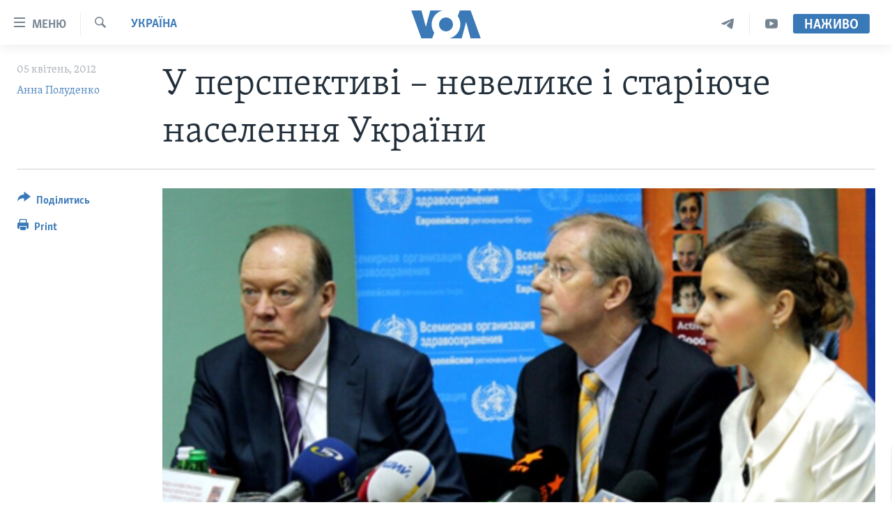

--- FILE ---
content_type: text/html; charset=utf-8
request_url: https://www.holosameryky.com/a/aging-ua-2012-04-05-146297565/919150.html
body_size: 14190
content:

<!DOCTYPE html>
<html lang="uk" dir="ltr" class="no-js">
<head>
<link href="/Content/responsive/VOA/uk-UA/VOA-uk-UA.css?&amp;av=0.0.0.0&amp;cb=306" rel="stylesheet"/>
<script src="https://tags.holosameryky.com/voa-pangea/prod/utag.sync.js"></script> <script type='text/javascript' src='https://www.youtube.com/iframe_api' async></script>
<script type="text/javascript">
//a general 'js' detection, must be on top level in <head>, due to CSS performance
document.documentElement.className = "js";
var cacheBuster = "306";
var appBaseUrl = "/";
var imgEnhancerBreakpoints = [0, 144, 256, 408, 650, 1023, 1597];
var isLoggingEnabled = false;
var isPreviewPage = false;
var isLivePreviewPage = false;
if (!isPreviewPage) {
window.RFE = window.RFE || {};
window.RFE.cacheEnabledByParam = window.location.href.indexOf('nocache=1') === -1;
const url = new URL(window.location.href);
const params = new URLSearchParams(url.search);
// Remove the 'nocache' parameter
params.delete('nocache');
// Update the URL without the 'nocache' parameter
url.search = params.toString();
window.history.replaceState(null, '', url.toString());
} else {
window.addEventListener('load', function() {
const links = window.document.links;
for (let i = 0; i < links.length; i++) {
links[i].href = '#';
links[i].target = '_self';
}
})
}
var pwaEnabled = false;
var swCacheDisabled;
</script>
<meta charset="utf-8" />
<title>У перспективі – невелике і старіюче населення України</title>
<meta name="description" content="Напередодні Міжнародного дня здоров’я в Україні підводять підсумки стану здоров’я та демографії населення." />
<meta name="keywords" content="Актуально, Україна, Київ" />
<meta name="viewport" content="width=device-width, initial-scale=1.0" />
<meta http-equiv="X-UA-Compatible" content="IE=edge" />
<meta name="robots" content="max-image-preview:large"><meta property="fb:pages" content="127622183939174" />
<meta name="msvalidate.01" content="3286EE554B6F672A6F2E608C02343C0E" />
<meta name="yandex-verification" content="625440aa96ccf0ee" />
<link href="https://www.holosameryky.com/a/aging-ua-2012-04-05-146297565/919150.html" rel="canonical" />
<meta name="apple-mobile-web-app-title" content="Голос Америки" />
<meta name="apple-mobile-web-app-status-bar-style" content="black" />
<meta name="apple-itunes-app" content="app-id=632618796, app-argument=//919150.ltr" />
<meta content="У перспективі – невелике і старіюче населення України" property="og:title" />
<meta content="Напередодні Міжнародного дня здоров’я в Україні підводять підсумки стану здоров’я та демографії населення." property="og:description" />
<meta content="article" property="og:type" />
<meta content="https://www.holosameryky.com/a/aging-ua-2012-04-05-146297565/919150.html" property="og:url" />
<meta content="Голос Америки Українською" property="og:site_name" />
<meta content="https://www.facebook.com/holosameryky/" property="article:publisher" />
<meta content="https://gdb.voanews.com/2aaf9579-f0c0-49c2-9ebc-886883cd5acb_w1200_h630.jpg" property="og:image" />
<meta content="1200" property="og:image:width" />
<meta content="630" property="og:image:height" />
<meta content="227044984370662" property="fb:app_id" />
<meta content="Анна Полуденко" name="Author" />
<meta content="summary_large_image" name="twitter:card" />
<meta content="@chastime" name="twitter:site" />
<meta content="https://gdb.voanews.com/2aaf9579-f0c0-49c2-9ebc-886883cd5acb_w1200_h630.jpg" name="twitter:image" />
<meta content="У перспективі – невелике і старіюче населення України" name="twitter:title" />
<meta content="Напередодні Міжнародного дня здоров’я в Україні підводять підсумки стану здоров’я та демографії населення." name="twitter:description" />
<link rel="amphtml" href="https://www.holosameryky.com/amp/aging-ua-2012-04-05-146297565/919150.html" />
<script type="application/ld+json">{"articleSection":"Україна","isAccessibleForFree":true,"headline":"У перспективі – невелике і старіюче населення України","inLanguage":"uk-UA","keywords":"Актуально, Україна, Київ","author":{"@type":"Person","url":"https://www.holosameryky.com/author/анна-полуденко/upkqt","description":"","image":{"@type":"ImageObject"},"name":"Анна Полуденко"},"datePublished":"2012-04-05 00:00:00Z","dateModified":"2012-04-05 00:00:00Z","publisher":{"logo":{"width":512,"height":220,"@type":"ImageObject","url":"https://www.holosameryky.com/Content/responsive/VOA/uk-UA/img/logo.png"},"@type":"NewsMediaOrganization","url":"https://www.holosameryky.com","sameAs":["https://www.facebook.com/holosameryky/","https://twitter.com/holosameryky","https://www.youtube.com/user/holosameryky","https://www.instagram.com/holosameryky/","https://t.me/holosameryky"],"name":"Голос Америки Українською","alternateName":"Голос Америки Українською"},"@context":"https://schema.org","@type":"NewsArticle","mainEntityOfPage":"https://www.holosameryky.com/a/aging-ua-2012-04-05-146297565/919150.html","url":"https://www.holosameryky.com/a/aging-ua-2012-04-05-146297565/919150.html","description":"Напередодні Міжнародного дня здоров’я в Україні підводять підсумки стану здоров’я та демографії населення.","image":{"width":1080,"height":608,"@type":"ImageObject","url":"https://gdb.voanews.com/2aaf9579-f0c0-49c2-9ebc-886883cd5acb_w1080_h608.jpg"},"name":"У перспективі – невелике і старіюче населення України"}</script>
<script src="/Scripts/responsive/infographics.b?v=dVbZ-Cza7s4UoO3BqYSZdbxQZVF4BOLP5EfYDs4kqEo1&amp;av=0.0.0.0&amp;cb=306"></script>
<script src="/Scripts/responsive/loader.b?v=Q26XNwrL6vJYKjqFQRDnx01Lk2pi1mRsuLEaVKMsvpA1&amp;av=0.0.0.0&amp;cb=306"></script>
<link rel="icon" type="image/svg+xml" href="/Content/responsive/VOA/img/webApp/favicon.svg" />
<link rel="alternate icon" href="/Content/responsive/VOA/img/webApp/favicon.ico" />
<link rel="apple-touch-icon" sizes="152x152" href="/Content/responsive/VOA/img/webApp/ico-152x152.png" />
<link rel="apple-touch-icon" sizes="144x144" href="/Content/responsive/VOA/img/webApp/ico-144x144.png" />
<link rel="apple-touch-icon" sizes="114x114" href="/Content/responsive/VOA/img/webApp/ico-114x114.png" />
<link rel="apple-touch-icon" sizes="72x72" href="/Content/responsive/VOA/img/webApp/ico-72x72.png" />
<link rel="apple-touch-icon-precomposed" href="/Content/responsive/VOA/img/webApp/ico-57x57.png" />
<link rel="icon" sizes="192x192" href="/Content/responsive/VOA/img/webApp/ico-192x192.png" />
<link rel="icon" sizes="128x128" href="/Content/responsive/VOA/img/webApp/ico-128x128.png" />
<meta name="msapplication-TileColor" content="#ffffff" />
<meta name="msapplication-TileImage" content="/Content/responsive/VOA/img/webApp/ico-144x144.png" />
<link rel="alternate" type="application/rss+xml" title="VOA - Top Stories [RSS]" href="/api/" />
<link rel="sitemap" type="application/rss+xml" href="/sitemap.xml" />
</head>
<body class=" nav-no-loaded cc_theme pg-article print-lay-article js-category-to-nav nojs-images ">
<script type="text/javascript" >
var analyticsData = {url:"https://www.holosameryky.com/a/aging-ua-2012-04-05-146297565/919150.html",property_id:"489",article_uid:"919150",page_title:"У перспективі – невелике і старіюче населення України",page_type:"article",content_type:"article",subcontent_type:"article",last_modified:"2012-04-05 00:00:00Z",pub_datetime:"2012-04-05 00:00:00Z",pub_year:"2012",pub_month:"04",pub_day:"05",pub_hour:"00",pub_weekday:"Thursday",section:"україна",english_section:"ukrayina",byline:"Анна Полуденко",categories:"aktualno,ukrayina",tags:"київ",domain:"www.holosameryky.com",language:"Ukrainian",language_service:"VOA Ukrainian",platform:"web",copied:"no",copied_article:"",copied_title:"",runs_js:"Yes",cms_release:"8.44.0.0.306",enviro_type:"prod",slug:"aging-ua-2012-04-05-146297565",entity:"VOA",short_language_service:"UKR",platform_short:"W",page_name:"У перспективі – невелике і старіюче населення України"};
</script>
<noscript><iframe src="https://www.googletagmanager.com/ns.html?id=GTM-N8MP7P" height="0" width="0" style="display:none;visibility:hidden"></iframe></noscript><script type="text/javascript" data-cookiecategory="analytics">
var gtmEventObject = Object.assign({}, analyticsData, {event: 'page_meta_ready'});window.dataLayer = window.dataLayer || [];window.dataLayer.push(gtmEventObject);
if (top.location === self.location) { //if not inside of an IFrame
var renderGtm = "true";
if (renderGtm === "true") {
(function(w,d,s,l,i){w[l]=w[l]||[];w[l].push({'gtm.start':new Date().getTime(),event:'gtm.js'});var f=d.getElementsByTagName(s)[0],j=d.createElement(s),dl=l!='dataLayer'?'&l='+l:'';j.async=true;j.src='//www.googletagmanager.com/gtm.js?id='+i+dl;f.parentNode.insertBefore(j,f);})(window,document,'script','dataLayer','GTM-N8MP7P');
}
}
</script>
<!--Analytics tag js version start-->
<script type="text/javascript" data-cookiecategory="analytics">
var utag_data = Object.assign({}, analyticsData, {});
if(typeof(TealiumTagFrom)==='function' && typeof(TealiumTagSearchKeyword)==='function') {
var utag_from=TealiumTagFrom();var utag_searchKeyword=TealiumTagSearchKeyword();
if(utag_searchKeyword!=null && utag_searchKeyword!=='' && utag_data["search_keyword"]==null) utag_data["search_keyword"]=utag_searchKeyword;if(utag_from!=null && utag_from!=='') utag_data["from"]=TealiumTagFrom();}
if(window.top!== window.self&&utag_data.page_type==="snippet"){utag_data.page_type = 'iframe';}
try{if(window.top!==window.self&&window.self.location.hostname===window.top.location.hostname){utag_data.platform = 'self-embed';utag_data.platform_short = 'se';}}catch(e){if(window.top!==window.self&&window.self.location.search.includes("platformType=self-embed")){utag_data.platform = 'cross-promo';utag_data.platform_short = 'cp';}}
(function(a,b,c,d){ a="https://tags.holosameryky.com/voa-pangea/prod/utag.js"; b=document;c="script";d=b.createElement(c);d.src=a;d.type="text/java"+c;d.async=true; a=b.getElementsByTagName(c)[0];a.parentNode.insertBefore(d,a); })();
</script>
<!--Analytics tag js version end-->
<!-- Analytics tag management NoScript -->
<noscript>
<img style="position: absolute; border: none;" src="https://ssc.holosameryky.com/b/ss/bbgprod,bbgentityvoa/1/G.4--NS/1819944487?pageName=voa%3aukr%3aw%3aarticle%3a%d0%a3%20%d0%bf%d0%b5%d1%80%d1%81%d0%bf%d0%b5%d0%ba%d1%82%d0%b8%d0%b2%d1%96%20%e2%80%93%20%d0%bd%d0%b5%d0%b2%d0%b5%d0%bb%d0%b8%d0%ba%d0%b5%20%d1%96%20%d1%81%d1%82%d0%b0%d1%80%d1%96%d1%8e%d1%87%d0%b5%20%d0%bd%d0%b0%d1%81%d0%b5%d0%bb%d0%b5%d0%bd%d0%bd%d1%8f%20%d0%a3%d0%ba%d1%80%d0%b0%d1%97%d0%bd%d0%b8&amp;c6=%d0%a3%20%d0%bf%d0%b5%d1%80%d1%81%d0%bf%d0%b5%d0%ba%d1%82%d0%b8%d0%b2%d1%96%20%e2%80%93%20%d0%bd%d0%b5%d0%b2%d0%b5%d0%bb%d0%b8%d0%ba%d0%b5%20%d1%96%20%d1%81%d1%82%d0%b0%d1%80%d1%96%d1%8e%d1%87%d0%b5%20%d0%bd%d0%b0%d1%81%d0%b5%d0%bb%d0%b5%d0%bd%d0%bd%d1%8f%20%d0%a3%d0%ba%d1%80%d0%b0%d1%97%d0%bd%d0%b8&amp;v36=8.44.0.0.306&amp;v6=D=c6&amp;g=https%3a%2f%2fwww.holosameryky.com%2fa%2faging-ua-2012-04-05-146297565%2f919150.html&amp;c1=D=g&amp;v1=D=g&amp;events=event1,event52&amp;c16=voa%20ukrainian&amp;v16=D=c16&amp;c5=ukrayina&amp;v5=D=c5&amp;ch=%d0%a3%d0%ba%d1%80%d0%b0%d1%97%d0%bd%d0%b0&amp;c15=ukrainian&amp;v15=D=c15&amp;c4=article&amp;v4=D=c4&amp;c14=919150&amp;v14=D=c14&amp;v20=no&amp;c17=web&amp;v17=D=c17&amp;mcorgid=518abc7455e462b97f000101%40adobeorg&amp;server=www.holosameryky.com&amp;pageType=D=c4&amp;ns=bbg&amp;v29=D=server&amp;v25=voa&amp;v30=489&amp;v105=D=User-Agent " alt="analytics" width="1" height="1" /></noscript>
<!-- End of Analytics tag management NoScript -->
<!--*** Accessibility links - For ScreenReaders only ***-->
<section>
<div class="sr-only">
<h2>Спеціальні потреби</h2>
<ul>
<li><a href="#content" data-disable-smooth-scroll="1">Перейти до матеріалу</a></li>
<li><a href="#navigation" data-disable-smooth-scroll="1">Перейти до меню сторінки</a></li>
<li><a href="#txtHeaderSearch" data-disable-smooth-scroll="1">Перейти до Пошуку</a></li>
</ul>
</div>
</section>
<div dir="ltr">
<div id="page">
<aside>
<div class="c-lightbox overlay-modal">
<div class="c-lightbox__intro">
<h2 class="c-lightbox__intro-title"></h2>
<button class="btn btn--rounded c-lightbox__btn c-lightbox__intro-next" title="Наступний">
<span class="ico ico--rounded ico-chevron-forward"></span>
<span class="sr-only">Наступний</span>
</button>
</div>
<div class="c-lightbox__nav">
<button class="btn btn--rounded c-lightbox__btn c-lightbox__btn--close" title="Закрити">
<span class="ico ico--rounded ico-close"></span>
<span class="sr-only">Закрити</span>
</button>
<button class="btn btn--rounded c-lightbox__btn c-lightbox__btn--prev" title="Попередній">
<span class="ico ico--rounded ico-chevron-backward"></span>
<span class="sr-only">Попередній</span>
</button>
<button class="btn btn--rounded c-lightbox__btn c-lightbox__btn--next" title="Наступний">
<span class="ico ico--rounded ico-chevron-forward"></span>
<span class="sr-only">Наступний</span>
</button>
</div>
<div class="c-lightbox__content-wrap">
<figure class="c-lightbox__content">
<span class="c-spinner c-spinner--lightbox">
<img src="/Content/responsive/img/player-spinner.png"
alt="please wait"
title="please wait" />
</span>
<div class="c-lightbox__img">
<div class="thumb">
<img src="" alt="" />
</div>
</div>
<figcaption>
<div class="c-lightbox__info c-lightbox__info--foot">
<span class="c-lightbox__counter"></span>
<span class="caption c-lightbox__caption"></span>
</div>
</figcaption>
</figure>
</div>
<div class="hidden">
<div class="content-advisory__box content-advisory__box--lightbox">
<span class="content-advisory__box-text">This image contains sensitive content which some people may find offensive or disturbing.</span>
<button class="btn btn--transparent content-advisory__box-btn m-t-md" value="text" type="button">
<span class="btn__text">
Click to reveal
</span>
</button>
</div>
</div>
</div>
<div class="print-dialogue">
<div class="container">
<h3 class="print-dialogue__title section-head">Print Options:</h3>
<div class="print-dialogue__opts">
<ul class="print-dialogue__opt-group">
<li class="form__group form__group--checkbox">
<input class="form__check " id="checkboxImages" name="checkboxImages" type="checkbox" checked="checked" />
<label for="checkboxImages" class="form__label m-t-md">Images</label>
</li>
<li class="form__group form__group--checkbox">
<input class="form__check " id="checkboxMultimedia" name="checkboxMultimedia" type="checkbox" checked="checked" />
<label for="checkboxMultimedia" class="form__label m-t-md">Multimedia</label>
</li>
</ul>
<ul class="print-dialogue__opt-group">
<li class="form__group form__group--checkbox">
<input class="form__check " id="checkboxEmbedded" name="checkboxEmbedded" type="checkbox" checked="checked" />
<label for="checkboxEmbedded" class="form__label m-t-md">Embedded Content</label>
</li>
<li class="hidden">
<input class="form__check " id="checkboxComments" name="checkboxComments" type="checkbox" />
<label for="checkboxComments" class="form__label m-t-md">Comments</label>
</li>
</ul>
</div>
<div class="print-dialogue__buttons">
<button class="btn btn--secondary close-button" type="button" title="Скасувати">
<span class="btn__text ">Скасувати</span>
</button>
<button class="btn btn-cust-print m-l-sm" type="button" title="Print">
<span class="btn__text ">Print</span>
</button>
</div>
</div>
</div>
<div class="ctc-message pos-fix">
<div class="ctc-message__inner">Link has been copied to clipboard</div>
</div>
</aside>
<div class="hdr-20 hdr-20--big">
<div class="hdr-20__inner">
<div class="hdr-20__max pos-rel">
<div class="hdr-20__side hdr-20__side--primary d-flex">
<label data-for="main-menu-ctrl" data-switcher-trigger="true" data-switch-target="main-menu-ctrl" class="burger hdr-trigger pos-rel trans-trigger" data-trans-evt="click" data-trans-id="menu">
<span class="ico ico-close hdr-trigger__ico hdr-trigger__ico--close burger__ico burger__ico--close"></span>
<span class="ico ico-menu hdr-trigger__ico hdr-trigger__ico--open burger__ico burger__ico--open"></span>
<span class="burger__label">Меню</span>
</label>
<div class="menu-pnl pos-fix trans-target" data-switch-target="main-menu-ctrl" data-trans-id="menu">
<div class="menu-pnl__inner">
<nav class="main-nav menu-pnl__item menu-pnl__item--first">
<ul class="main-nav__list accordeon" data-analytics-tales="false" data-promo-name="link" data-location-name="nav,secnav">
<li class="main-nav__item">
<a class="main-nav__item-name main-nav__item-name--link" href="https://www.holosameryky.com" title="Головна" >Головна</a>
</li>
<li class="main-nav__item accordeon__item" data-switch-target="menu-item-1296">
<label class="main-nav__item-name main-nav__item-name--label accordeon__control-label" data-switcher-trigger="true" data-for="menu-item-1296">
Актуально
<span class="ico ico-chevron-down main-nav__chev"></span>
</label>
<div class="main-nav__sub-list">
<a class="main-nav__item-name main-nav__item-name--link main-nav__item-name--sub" href="/p/7698.html" title="Світ" data-item-name="svit" >Світ</a>
<a class="main-nav__item-name main-nav__item-name--link main-nav__item-name--sub" href="/ssha" title="США" data-item-name="ssha" >США</a>
<a class="main-nav__item-name main-nav__item-name--link main-nav__item-name--sub" href="/ukrayina" title="Україна" data-item-name="ukrayina" >Україна</a>
<a class="main-nav__item-name main-nav__item-name--link main-nav__item-name--sub" href="/z/6974" title="Війна - це особисте" data-item-name="viyna-tse-osobyste" >Війна - це особисте</a>
<a class="main-nav__item-name main-nav__item-name--link main-nav__item-name--sub" href="/ukrayintsi-u-sviti" title="Українці у світі" data-item-name="ukrayintsi-u-sviti" >Українці у світі</a>
<a class="main-nav__item-name main-nav__item-name--link main-nav__item-name--sub" href="/nauka-i-tehnolohii" title="Наука" data-item-name="nauka-tehnolohii" >Наука</a>
<a class="main-nav__item-name main-nav__item-name--link main-nav__item-name--sub" href="/zdorovya" title="Здоров&#39;я" data-item-name="zdorovya" >Здоров&#39;я</a>
<a class="main-nav__item-name main-nav__item-name--link main-nav__item-name--sub" href="/kultura" title="Культура" data-item-name="kultura" >Культура</a>
<a class="main-nav__item-name main-nav__item-name--link main-nav__item-name--sub" href="/suspilstvo" title="Суспільство" data-item-name="suspilstvo" >Суспільство</a>
<a class="main-nav__item-name main-nav__item-name--link main-nav__item-name--sub" href="/ekonomika" title="Економіка" data-item-name="ekonomika" >Економіка</a>
<a class="main-nav__item-name main-nav__item-name--link main-nav__item-name--sub" href="/p/7710.html" title="Історії успіху українців" data-item-name="istorii-ispikhu-ukrayintsiv" >Історії успіху українців</a>
</div>
</li>
<li class="main-nav__item">
<a class="main-nav__item-name main-nav__item-name--link" href="/analityka" title="Аналітика" data-item-name="analityka" >Аналітика</a>
</li>
<li class="main-nav__item">
<a class="main-nav__item-name main-nav__item-name--link" href="/polityka-v-ssha" title="Політика в США" data-item-name="polityka-v-ssha" >Політика в США</a>
</li>
<li class="main-nav__item">
<a class="main-nav__item-name main-nav__item-name--link" href="/administratsiya-prezydenta-trampa" title="Адміністрація президента Трампа: перші 100 днів" data-item-name="administratsiya prezydenta trampa" >Адміністрація президента Трампа: перші 100 днів</a>
</li>
<li class="main-nav__item">
<a class="main-nav__item-name main-nav__item-name--link" href="/ukrayintsi-u-sviti" title="Українці в Америці" data-item-name="ukrayintsi-u-sviti" >Українці в Америці</a>
</li>
<li class="main-nav__item">
<a class="main-nav__item-name main-nav__item-name--link" href="/ukrayina" title="УКРАЇНА" data-item-name="ukrayina" >УКРАЇНА</a>
</li>
<li class="main-nav__item">
<a class="main-nav__item-name main-nav__item-name--link" href="/intervyu" title="Інтерв&#39;ю" data-item-name="interview" >Інтерв&#39;ю</a>
</li>
<li class="main-nav__item">
<a class="main-nav__item-name main-nav__item-name--link" href="/borotba-z-dezinformatsiyeyu" title="БОРОТЬБА З ДЕЗІНФОРМАЦІЄЮ" data-item-name="borotba-z-dezinformatsiyeyu" >БОРОТЬБА З ДЕЗІНФОРМАЦІЄЮ</a>
</li>
<li class="main-nav__item">
<a class="main-nav__item-name main-nav__item-name--link" href="/z/1686" title="Відео" data-item-name="video" >Відео</a>
</li>
<li class="main-nav__item accordeon__item" data-switch-target="menu-item-1295">
<label class="main-nav__item-name main-nav__item-name--label accordeon__control-label" data-switcher-trigger="true" data-for="menu-item-1295">
Телепрограми
<span class="ico ico-chevron-down main-nav__chev"></span>
</label>
<div class="main-nav__sub-list">
<a class="main-nav__item-name main-nav__item-name--link main-nav__item-name--sub" href="/z/1684" title="Час-Time" data-item-name="chastime" >Час-Time</a>
<a class="main-nav__item-name main-nav__item-name--link main-nav__item-name--sub" href="/z/6960" title="Брифінг Голосу Америки" data-item-name="bryfing-holosu-ameryky" >Брифінг Голосу Америки</a>
<a class="main-nav__item-name main-nav__item-name--link main-nav__item-name--sub" href="/z/4124" title="Студія Вашингтон" data-item-name="studiya-vashyngton" >Студія Вашингтон</a>
<a class="main-nav__item-name main-nav__item-name--link main-nav__item-name--sub" href="/z/1685" title="Вікно в Америку" data-item-name="vikno-v-ameryku" >Вікно в Америку</a>
<a class="main-nav__item-name main-nav__item-name--link main-nav__item-name--sub" href="/z/4601" title="Прайм-Тайм" data-item-name="tv-programs-prime-time" >Прайм-Тайм</a>
<a class="main-nav__item-name main-nav__item-name--link main-nav__item-name--sub" href="/p/7067.html" title="Погляд з Вашингтона" data-item-name="election-ukraine" >Погляд з Вашингтона</a>
</div>
</li>
<li class="main-nav__item">
<a class="main-nav__item-name main-nav__item-name--link" href="/z/7795" title="English" data-item-name="English" >English</a>
</li>
</ul>
</nav>
<div class="menu-pnl__item">
<a href="https://learningenglish.voanews.com/" class="menu-pnl__item-link" alt="Learning English">Learning English</a>
</div>
<div class="menu-pnl__item menu-pnl__item--social">
<h5 class="menu-pnl__sub-head">Ми в соцмережах</h5>
<a href="https://www.facebook.com/holosameryky/" title="Слідкуйте за нами на Facebook" data-analytics-text="follow_on_facebook" class="btn btn--rounded btn--social-inverted menu-pnl__btn js-social-btn btn-facebook" target="_blank" rel="noopener">
<span class="ico ico-facebook-alt ico--rounded"></span>
</a>
<a href="https://twitter.com/holosameryky" title="Слідкуйте за нами у Twitter" data-analytics-text="follow_on_twitter" class="btn btn--rounded btn--social-inverted menu-pnl__btn js-social-btn btn-twitter" target="_blank" rel="noopener">
<span class="ico ico-twitter ico--rounded"></span>
</a>
<a href="https://www.youtube.com/user/holosameryky" title="Слідкуйте за нами на Youtube" data-analytics-text="follow_on_youtube" class="btn btn--rounded btn--social-inverted menu-pnl__btn js-social-btn btn-youtube" target="_blank" rel="noopener">
<span class="ico ico-youtube ico--rounded"></span>
</a>
<a href="https://www.instagram.com/holosameryky/" title="Підписуйтесь на наш Інстаграм" data-analytics-text="follow_on_instagram" class="btn btn--rounded btn--social-inverted menu-pnl__btn js-social-btn btn-instagram" target="_blank" rel="noopener">
<span class="ico ico-instagram ico--rounded"></span>
</a>
<a href="https://t.me/holosameryky" title="Підпишіться на наш Telegram" data-analytics-text="follow_on_telegram" class="btn btn--rounded btn--social-inverted menu-pnl__btn js-social-btn btn-telegram" target="_blank" rel="noopener">
<span class="ico ico-telegram ico--rounded"></span>
</a>
</div>
<div class="menu-pnl__item">
<a href="/navigation/allsites" class="menu-pnl__item-link">
<span class="ico ico-languages "></span>
Мови
</a>
</div>
</div>
</div>
<label data-for="top-search-ctrl" data-switcher-trigger="true" data-switch-target="top-search-ctrl" class="top-srch-trigger hdr-trigger">
<span class="ico ico-close hdr-trigger__ico hdr-trigger__ico--close top-srch-trigger__ico top-srch-trigger__ico--close"></span>
<span class="ico ico-search hdr-trigger__ico hdr-trigger__ico--open top-srch-trigger__ico top-srch-trigger__ico--open"></span>
</label>
<div class="srch-top srch-top--in-header" data-switch-target="top-search-ctrl">
<div class="container">
<form action="/s" class="srch-top__form srch-top__form--in-header" id="form-topSearchHeader" method="get" role="search"><label for="txtHeaderSearch" class="sr-only">Пошук</label>
<input type="text" id="txtHeaderSearch" name="k" placeholder="шукати текст ..." accesskey="s" value="" class="srch-top__input analyticstag-event" onkeydown="if (event.keyCode === 13) { FireAnalyticsTagEventOnSearch('search', $dom.get('#txtHeaderSearch')[0].value) }" />
<button title="Пошук" type="submit" class="btn btn--top-srch analyticstag-event" onclick="FireAnalyticsTagEventOnSearch('search', $dom.get('#txtHeaderSearch')[0].value) ">
<span class="ico ico-search"></span>
</button></form>
</div>
</div>
<a href="/" class="main-logo-link">
<img src="/Content/responsive/VOA/uk-UA/img/logo-compact.svg" class="main-logo main-logo--comp" alt="site logo">
<img src="/Content/responsive/VOA/uk-UA/img/logo.svg" class="main-logo main-logo--big" alt="site logo">
</a>
</div>
<div class="hdr-20__side hdr-20__side--secondary d-flex">
<a href="https://www.youtube.com/c/holosameryky" title="YouTube" class="hdr-20__secondary-item" data-item-name="custom1">
<span class="ico-custom ico-custom--1 hdr-20__secondary-icon"></span>
</a>
<a href="https://t.me/holosameryky" title="Telegram" class="hdr-20__secondary-item" data-item-name="custom2">
<span class="ico-custom ico-custom--2 hdr-20__secondary-icon"></span>
</a>
<a href="/s" title="Пошук" class="hdr-20__secondary-item hdr-20__secondary-item--search" data-item-name="search">
<span class="ico ico-search hdr-20__secondary-icon hdr-20__secondary-icon--search"></span>
</a>
<div class="hdr-20__secondary-item live-b-drop">
<div class="live-b-drop__off">
<a href="/live" class="live-b-drop__link" title="Наживо" data-item-name="live">
<span class="badge badge--live-btn badge--live-btn-off">
Наживо
</span>
</a>
</div>
<div class="live-b-drop__on hidden">
<label data-for="live-ctrl" data-switcher-trigger="true" data-switch-target="live-ctrl" class="live-b-drop__label pos-rel">
<span class="badge badge--live badge--live-btn">
Наживо
</span>
<span class="ico ico-close live-b-drop__label-ico live-b-drop__label-ico--close"></span>
</label>
<div class="live-b-drop__panel" id="targetLivePanelDiv" data-switch-target="live-ctrl"></div>
</div>
</div>
<div class="srch-bottom">
<form action="/s" class="srch-bottom__form d-flex" id="form-bottomSearch" method="get" role="search"><label for="txtSearch" class="sr-only">Пошук</label>
<input type="search" id="txtSearch" name="k" placeholder="шукати текст ..." accesskey="s" value="" class="srch-bottom__input analyticstag-event" onkeydown="if (event.keyCode === 13) { FireAnalyticsTagEventOnSearch('search', $dom.get('#txtSearch')[0].value) }" />
<button title="Пошук" type="submit" class="btn btn--bottom-srch analyticstag-event" onclick="FireAnalyticsTagEventOnSearch('search', $dom.get('#txtSearch')[0].value) ">
<span class="ico ico-search"></span>
</button></form>
</div>
</div>
<img src="/Content/responsive/VOA/uk-UA/img/logo-print.gif" class="logo-print" alt="site logo">
<img src="/Content/responsive/VOA/uk-UA/img/logo-print_color.png" class="logo-print logo-print--color" alt="site logo">
</div>
</div>
</div>
<script>
if (document.body.className.indexOf('pg-home') > -1) {
var nav2In = document.querySelector('.hdr-20__inner');
var nav2Sec = document.querySelector('.hdr-20__side--secondary');
var secStyle = window.getComputedStyle(nav2Sec);
if (nav2In && window.pageYOffset < 150 && secStyle['position'] !== 'fixed') {
nav2In.classList.add('hdr-20__inner--big')
}
}
</script>
<div class="c-hlights c-hlights--breaking c-hlights--no-item" data-hlight-display="mobile,desktop">
<div class="c-hlights__wrap container p-0">
<div class="c-hlights__nav">
<a role="button" href="#" title="Попередній">
<span class="ico ico-chevron-backward m-0"></span>
<span class="sr-only">Попередній</span>
</a>
<a role="button" href="#" title="Наступний">
<span class="ico ico-chevron-forward m-0"></span>
<span class="sr-only">Наступний</span>
</a>
</div>
<span class="c-hlights__label">
<span class="">Breaking News</span>
<span class="switcher-trigger">
<label data-for="more-less-1" data-switcher-trigger="true" class="switcher-trigger__label switcher-trigger__label--more p-b-0" title="Показати більше">
<span class="ico ico-chevron-down"></span>
</label>
<label data-for="more-less-1" data-switcher-trigger="true" class="switcher-trigger__label switcher-trigger__label--less p-b-0" title="Показати менше">
<span class="ico ico-chevron-up"></span>
</label>
</span>
</span>
<ul class="c-hlights__items switcher-target" data-switch-target="more-less-1">
</ul>
</div>
</div> <div id="content">
<main class="container">
<div class="hdr-container">
<div class="row">
<div class="col-category col-xs-12 col-md-2 pull-left"> <div class="category js-category">
<a class="" href="/z/1681">Україна</a> </div>
</div><div class="col-title col-xs-12 col-md-10 pull-right"> <h1 class="title pg-title">
У перспективі – невелике і старіюче населення України
</h1>
</div><div class="col-publishing-details col-xs-12 col-sm-12 col-md-2 pull-left"> <div class="publishing-details ">
<div class="published">
<span class="date" >
<time pubdate="pubdate" datetime="2012-04-05T03:00:00+02:00">
05 квітень, 2012
</time>
</span>
</div>
<div class="links">
<ul class="links__list links__list--column">
<li class="links__item">
<a class="links__item-link" href="/author/анна-полуденко/upkqt" title="Анна Полуденко">Анна Полуденко</a>
</li>
</ul>
</div>
</div>
</div><div class="col-lg-12 separator"> <div class="separator">
<hr class="title-line" />
</div>
</div><div class="col-multimedia col-xs-12 col-md-10 pull-right"> <div class="cover-media">
<figure class="media-image js-media-expand">
<div class="img-wrap">
<div class="thumb thumb16_9">
<img src="https://gdb.voanews.com/11bf603f-e2c4-4fa9-af7b-aa9362711e67_w250_r1_s.jpg" alt="Представник ВООЗ в Україні - Кіз де Йонкере, віце-президент НАМН України - професор Віталій Москаленко " />
</div>
</div>
<figcaption>
<span class="caption">Представник ВООЗ в Україні - Кіз де Йонкере, віце-президент НАМН України - професор Віталій Москаленко </span>
</figcaption>
</figure>
</div>
</div><div class="col-xs-12 col-md-2 pull-left article-share pos-rel"> <div class="share--box">
<div class="sticky-share-container" style="display:none">
<div class="container">
<a href="https://www.holosameryky.com" id="logo-sticky-share">&nbsp;</a>
<div class="pg-title pg-title--sticky-share">
У перспективі – невелике і старіюче населення України
</div>
<div class="sticked-nav-actions">
<!--This part is for sticky navigation display-->
<p class="buttons link-content-sharing p-0 ">
<button class="btn btn--link btn-content-sharing p-t-0 " id="btnContentSharing" value="text" role="Button" type="" title="Інші варіанти поділитись">
<span class="ico ico-share ico--l"></span>
<span class="btn__text ">
Поділитись
</span>
</button>
</p>
<aside class="content-sharing js-content-sharing js-content-sharing--apply-sticky content-sharing--sticky"
role="complementary"
data-share-url="https://www.holosameryky.com/a/aging-ua-2012-04-05-146297565/919150.html" data-share-title="У перспективі – невелике і старіюче населення України" data-share-text="">
<div class="content-sharing__popover">
<h6 class="content-sharing__title">Поділитись</h6>
<button href="#close" id="btnCloseSharing" class="btn btn--text-like content-sharing__close-btn">
<span class="ico ico-close ico--l"></span>
</button>
<ul class="content-sharing__list">
<li class="content-sharing__item">
<div class="ctc ">
<input type="text" class="ctc__input" readonly="readonly">
<a href="" js-href="https://www.holosameryky.com/a/aging-ua-2012-04-05-146297565/919150.html" class="content-sharing__link ctc__button">
<span class="ico ico-copy-link ico--rounded ico--s"></span>
<span class="content-sharing__link-text">Copy link</span>
</a>
</div>
</li>
<li class="content-sharing__item">
<a href="https://facebook.com/sharer.php?u=https%3a%2f%2fwww.holosameryky.com%2fa%2faging-ua-2012-04-05-146297565%2f919150.html"
data-analytics-text="share_on_facebook"
title="Facebook" target="_blank"
class="content-sharing__link js-social-btn">
<span class="ico ico-facebook ico--rounded ico--s"></span>
<span class="content-sharing__link-text">Facebook</span>
</a>
</li>
<li class="content-sharing__item">
<a href="https://twitter.com/share?url=https%3a%2f%2fwww.holosameryky.com%2fa%2faging-ua-2012-04-05-146297565%2f919150.html&amp;text=%d0%a3+%d0%bf%d0%b5%d1%80%d1%81%d0%bf%d0%b5%d0%ba%d1%82%d0%b8%d0%b2%d1%96+%e2%80%93+%d0%bd%d0%b5%d0%b2%d0%b5%d0%bb%d0%b8%d0%ba%d0%b5+%d1%96+%d1%81%d1%82%d0%b0%d1%80%d1%96%d1%8e%d1%87%d0%b5+%d0%bd%d0%b0%d1%81%d0%b5%d0%bb%d0%b5%d0%bd%d0%bd%d1%8f+%d0%a3%d0%ba%d1%80%d0%b0%d1%97%d0%bd%d0%b8"
data-analytics-text="share_on_twitter"
title="Twitter" target="_blank"
class="content-sharing__link js-social-btn">
<span class="ico ico-twitter ico--rounded ico--s"></span>
<span class="content-sharing__link-text">Twitter</span>
</a>
</li>
<li class="content-sharing__item">
<a href="https://telegram.me/share/url?url=https%3a%2f%2fwww.holosameryky.com%2fa%2faging-ua-2012-04-05-146297565%2f919150.html"
data-analytics-text="share_on_telegram"
title="Telegram" target="_blank"
class="content-sharing__link js-social-btn">
<span class="ico ico-telegram ico--rounded ico--s"></span>
<span class="content-sharing__link-text">Telegram</span>
</a>
</li>
<li class="content-sharing__item visible-xs-inline-block visible-sm-inline-block">
<a href="viber://forward?text=https%3a%2f%2fwww.holosameryky.com%2fa%2faging-ua-2012-04-05-146297565%2f919150.html"
data-analytics-text="share_on_viber"
title="Viber" target="_blank"
class="content-sharing__link js-social-btn">
<span class="ico ico-viber ico--rounded ico--s"></span>
<span class="content-sharing__link-text">Viber</span>
</a>
</li>
<li class="content-sharing__item">
<a href="mailto:?body=https%3a%2f%2fwww.holosameryky.com%2fa%2faging-ua-2012-04-05-146297565%2f919150.html&amp;subject=У перспективі – невелике і старіюче населення України"
title="Email"
class="content-sharing__link ">
<span class="ico ico-email ico--rounded ico--s"></span>
<span class="content-sharing__link-text">Email</span>
</a>
</li>
</ul>
</div>
</aside>
</div>
</div>
</div>
<div class="links">
<p class="buttons link-content-sharing p-0 ">
<button class="btn btn--link btn-content-sharing p-t-0 " id="btnContentSharing" value="text" role="Button" type="" title="Інші варіанти поділитись">
<span class="ico ico-share ico--l"></span>
<span class="btn__text ">
Поділитись
</span>
</button>
</p>
<aside class="content-sharing js-content-sharing " role="complementary"
data-share-url="https://www.holosameryky.com/a/aging-ua-2012-04-05-146297565/919150.html" data-share-title="У перспективі – невелике і старіюче населення України" data-share-text="">
<div class="content-sharing__popover">
<h6 class="content-sharing__title">Поділитись</h6>
<button href="#close" id="btnCloseSharing" class="btn btn--text-like content-sharing__close-btn">
<span class="ico ico-close ico--l"></span>
</button>
<ul class="content-sharing__list">
<li class="content-sharing__item">
<div class="ctc ">
<input type="text" class="ctc__input" readonly="readonly">
<a href="" js-href="https://www.holosameryky.com/a/aging-ua-2012-04-05-146297565/919150.html" class="content-sharing__link ctc__button">
<span class="ico ico-copy-link ico--rounded ico--l"></span>
<span class="content-sharing__link-text">Copy link</span>
</a>
</div>
</li>
<li class="content-sharing__item">
<a href="https://facebook.com/sharer.php?u=https%3a%2f%2fwww.holosameryky.com%2fa%2faging-ua-2012-04-05-146297565%2f919150.html"
data-analytics-text="share_on_facebook"
title="Facebook" target="_blank"
class="content-sharing__link js-social-btn">
<span class="ico ico-facebook ico--rounded ico--l"></span>
<span class="content-sharing__link-text">Facebook</span>
</a>
</li>
<li class="content-sharing__item">
<a href="https://twitter.com/share?url=https%3a%2f%2fwww.holosameryky.com%2fa%2faging-ua-2012-04-05-146297565%2f919150.html&amp;text=%d0%a3+%d0%bf%d0%b5%d1%80%d1%81%d0%bf%d0%b5%d0%ba%d1%82%d0%b8%d0%b2%d1%96+%e2%80%93+%d0%bd%d0%b5%d0%b2%d0%b5%d0%bb%d0%b8%d0%ba%d0%b5+%d1%96+%d1%81%d1%82%d0%b0%d1%80%d1%96%d1%8e%d1%87%d0%b5+%d0%bd%d0%b0%d1%81%d0%b5%d0%bb%d0%b5%d0%bd%d0%bd%d1%8f+%d0%a3%d0%ba%d1%80%d0%b0%d1%97%d0%bd%d0%b8"
data-analytics-text="share_on_twitter"
title="Twitter" target="_blank"
class="content-sharing__link js-social-btn">
<span class="ico ico-twitter ico--rounded ico--l"></span>
<span class="content-sharing__link-text">Twitter</span>
</a>
</li>
<li class="content-sharing__item">
<a href="https://telegram.me/share/url?url=https%3a%2f%2fwww.holosameryky.com%2fa%2faging-ua-2012-04-05-146297565%2f919150.html"
data-analytics-text="share_on_telegram"
title="Telegram" target="_blank"
class="content-sharing__link js-social-btn">
<span class="ico ico-telegram ico--rounded ico--l"></span>
<span class="content-sharing__link-text">Telegram</span>
</a>
</li>
<li class="content-sharing__item visible-xs-inline-block visible-sm-inline-block">
<a href="viber://forward?text=https%3a%2f%2fwww.holosameryky.com%2fa%2faging-ua-2012-04-05-146297565%2f919150.html"
data-analytics-text="share_on_viber"
title="Viber" target="_blank"
class="content-sharing__link js-social-btn">
<span class="ico ico-viber ico--rounded ico--l"></span>
<span class="content-sharing__link-text">Viber</span>
</a>
</li>
<li class="content-sharing__item">
<a href="mailto:?body=https%3a%2f%2fwww.holosameryky.com%2fa%2faging-ua-2012-04-05-146297565%2f919150.html&amp;subject=У перспективі – невелике і старіюче населення України"
title="Email"
class="content-sharing__link ">
<span class="ico ico-email ico--rounded ico--l"></span>
<span class="content-sharing__link-text">Email</span>
</a>
</li>
</ul>
</div>
</aside>
<p class="link-print visible-md visible-lg buttons p-0">
<button class="btn btn--link btn-print p-t-0" onclick="if (typeof FireAnalyticsTagEvent === 'function') {FireAnalyticsTagEvent({ on_page_event: 'print_story' });}return false" title="(CTRL+P)">
<span class="ico ico-print"></span>
<span class="btn__text">Print</span>
</button>
</p>
</div>
</div>
</div>
</div>
</div>
<div class="body-container">
<div class="row">
<div class="col-xs-12 col-sm-12 col-md-10 col-lg-10 pull-right">
<div class="row">
<div class="col-xs-12 col-sm-12 col-md-8 col-lg-8 pull-left bottom-offset content-offset">
<div id="article-content" class="content-floated-wrap fb-quotable">
<div class="wsw">
<p>Здоровий спосіб життя змолоду допоможе уникнути багатьох проблем зі здоров’ям у старшому віці, для населення України, яке старішає швидкими темпами – це буде важливо, говорять представники сфери охорони здоров’я. Соціологи, у свою чергу, вважають, що в країні перш за все потрібно створити сприятливі соціальні та економічні умови.<br /><br />«Ситуація зі зменшенням населення в Східній Європі, на мою думку, пов’язана з невпевненістю та складними економічними та політичними умовами. Для України це, можливо, почалося ще з 90-х років після розпаду Союзу. Утім, це правда, що демографія країни завжди на пряму пов’язана з політичним та економічним розвитком», – сказав Голосу Америки голова Бюро ВООЗ в Україні Кіз де Йонкере.<br /><br />За останніх п’ять років чисельність населення скоротилася на 1 мільйон 12,4 тисяч осіб, такі дані оприлюднили в Міністерстві охорони здоров’я. Сьогодні коефіцієнт відтворення населення в цілому по Україні знизився нижче мінімуму необхідного для відтворення. У МОЗ зазначають, що причина цього – суспільні перетворення в Україні за роки незалежності, які супроводжувалися затяжною соціально-економічною кризою, що негативно вплинула на рівень та умови життя населення.<br /><br />«На відміну від розвинутих країн, у нас зниження народжуваності не супроводжується підвищенням тривалості життя, що свідчить про не зовсім комфортні умови життя в Україні», – в коментарі Голосу Америки сказала директор соціальних програм Центру Разумкова Людмила Шангіна. «У нас сім’я з двох осіб, які отримують середню зарплату, можуть утримати одну дитину на рівні прожиткового мінімуму».<br /><br />Соціальна складова питання<br /><br />До інших соціальних факторів, які призводять до зменшення кількості населення та, як результату, старіння нації, належить розчарування серед молоді, основане на неможливості знайти роботу чи купити житло. За даними Державного управління статистики, тільки 33% молодих сімей живе окремо від батьків у власних помешканнях.<br /><br />«Така ситуація впливає на те, що люди не можуть мати дітей. Ціни на житло абсолютно не співвідносні з зарплатами, хоч з офіційними, хоч з неофіційними. Тобто, будь-яка сім’я від початку розуміє, що вона не в змозі купити житло навіть за 30 років», – сказала Шангіна.<br /><br />Експерти говорять, що державні виплати по народженню дитини у довгостроковій перспективі не матимуть значного впливу на демографію в країні, адже для людей набагато сильнішим поштовхом народжувати буде державна політика подолання економічної кризи та гарантії фінансової незалежності працюючого населення.<br /><br />«У багатьох країнах Європи існує практика виплат допомоги при народжені дитини, але, я думаю, це не допомагає в кінцевому результаті мати більше дітей, а скоріше – забезпечити здорове життя тим дітям, які є», – сказав Йонкере.<br /><br />Говорячи про соціальну складову, Україна займає передові місця в Європі за кількістю мільйонерів, тому за загальними показниками не вважається бідною країною, говорить Шангіна. Головну проблему негативного соціального становища населення вона вбачає в несправедливому розподілі національного продукту і, як результат, у концентрації багатства в руках вузької групи осіб.<br /><br />Покоління, що старішає<br /><br />В Україні, як і в інших країнах світу, відбувається старіння населення. Сьогодні у світі кількість людей віком у понад 60 перевищує кількість дітей віком до 5-ти років.<br /><br />«Витрати на охорону здоров’я у всьому світі зростають, але це відбувається не через старіння, а через технічний прогрес, сьогодні ми маємо більше інструментів, щоб забезпечити довге життя людей», – сказав ректор НМУ ім. О.О. Богомольця Віталій Москаленко.<br /><br />Експерти говорять, що до 2050 року 30% населення України буде похилого віку. Така ситуація розглядається як виклик для держави, адже потрібно буде створювати відповідні умови для самореалізації та підтримки здоров’я людей старшого віку.<br /><br />У ВООЗ говорять про те, що в Україні вже розроблена програма реалізації головних кроків для відповіді на виклик старіння нації.<br /><br />«До плану дій належать заходи по ефективній боротьбі з неінфекційними хворобами, а також пропагування здорового способу життя серед молодих людей, тобто не курити, вести активний спосіб життя, адже це допоможе мати хороше здоров’я у старості», – сказав Йонкере.<br /><br />До інших кроків належить доступність необхідних ліків та вакцин, а також загальний доступ до якісного лікування. На сьогодні в Україні тільки 3-5% людей старших 60 років – здорові.</p>
</div>
<ul>
</ul>
</div>
</div>
<div class="col-xs-12 col-sm-12 col-md-4 col-lg-4 pull-left design-top-offset"> <div class="media-block-wrap">
<h2 class="section-head">Інше за темою</h2>
<div class="row">
<ul>
<li class="col-xs-12 col-sm-6 col-md-12 col-lg-12 mb-grid">
<div class="media-block ">
<a href="/a/gunder-04-17-2012-147788355/919172.html" class="img-wrap img-wrap--t-spac img-wrap--size-4 img-wrap--float" title="Андрій Гундер про українських емігрантів у Великобританії">
<div class="thumb thumb16_9">
<noscript class="nojs-img">
<img src="https://gdb.voanews.com/ab31c467-49a5-4982-b7bd-168d6cf1ac85_w100_r1.jpg" alt="Андрій Гундер про українських емігрантів у Великобританії" />
</noscript>
<img data-src="https://gdb.voanews.com/ab31c467-49a5-4982-b7bd-168d6cf1ac85_w33_r1.jpg" src="" alt="Андрій Гундер про українських емігрантів у Великобританії" class=""/>
</div>
</a>
<div class="media-block__content media-block__content--h">
<a href="/a/gunder-04-17-2012-147788355/919172.html">
<h4 class="media-block__title media-block__title--size-4" title="Андрій Гундер про українських емігрантів у Великобританії">
Андрій Гундер про українських емігрантів у Великобританії
</h4>
</a>
</div>
</div>
</li>
<li class="col-xs-12 col-sm-6 col-md-12 col-lg-12 mb-grid">
<div class="media-block ">
<a href="/a/glibovytsky-04-16-2012-147636705/919504.html" class="img-wrap img-wrap--t-spac img-wrap--size-4 img-wrap--float" title="Євген Глібовицький: &#171;Громадянське суспільство подорослішало завдяки кризі&#187;">
<div class="thumb thumb16_9">
<noscript class="nojs-img">
<img src="https://gdb.voanews.com/fda939db-6362-43f4-ae52-54f826a16a35_w100_r1.jpg" alt="Євген Глібовицький: &#171;Громадянське суспільство подорослішало завдяки кризі&#187;" />
</noscript>
<img data-src="https://gdb.voanews.com/fda939db-6362-43f4-ae52-54f826a16a35_w33_r1.jpg" src="" alt="Євген Глібовицький: &#171;Громадянське суспільство подорослішало завдяки кризі&#187;" class=""/>
</div>
</a>
<div class="media-block__content media-block__content--h">
<a href="/a/glibovytsky-04-16-2012-147636705/919504.html">
<h4 class="media-block__title media-block__title--size-4" title="Євген Глібовицький: &#171;Громадянське суспільство подорослішало завдяки кризі&#187;">
Євген Глібовицький: &#171;Громадянське суспільство подорослішало завдяки кризі&#187;
</h4>
</a>
</div>
</div>
</li>
<li class="col-xs-12 col-sm-6 col-md-12 col-lg-12 mb-grid">
<div class="media-block ">
<a href="/a/ukr-election-04-11-2012-147044265/918562.html" class="img-wrap img-wrap--t-spac img-wrap--size-4 img-wrap--float" title="Опозиція відхрестилася від закону про вибори">
<div class="thumb thumb16_9">
<noscript class="nojs-img">
<img src="https://gdb.voanews.com/accd0e7f-cc68-4a68-af6e-2eb8fe196b28_w100_r1.jpg" alt="Опозиція відхрестилася від закону про вибори" />
</noscript>
<img data-src="https://gdb.voanews.com/accd0e7f-cc68-4a68-af6e-2eb8fe196b28_w33_r1.jpg" src="" alt="Опозиція відхрестилася від закону про вибори" class=""/>
</div>
</a>
<div class="media-block__content media-block__content--h">
<a href="/a/ukr-election-04-11-2012-147044265/918562.html">
<h4 class="media-block__title media-block__title--size-4" title="Опозиція відхрестилася від закону про вибори">
Опозиція відхрестилася від закону про вибори
</h4>
</a>
</div>
</div>
</li>
</ul>
</div>
</div>
<div class="region">
<div class="media-block-wrap" id="wrowblock-14201_21" data-area-id=R1_1>
<h2 class="section-head">
<a href="https://ukrainian.voanews.com/"><span class="ico ico-chevron-forward pull-right flip"></span>Головне сьогодні</a> </h2>
<div class="row">
<ul>
</ul>
</div>
</div>
<div class="media-block-wrap" id="wrowblock-46550_21" data-area-id=R2_1>
<h2 class="section-head">
Розсилка </h2>
<div class="row">
<div class="col-xs-12 col-sm-12 col-md-12 col-lg-12">
<div class="subscribe">
<div class="ta-c m-t-md">
<h3>Голос Америки: головне за тиждень</h3>
</div>
<form method="POST" action="/SubscriptionWidget/Subscribe" data-message-connection-error="Connection error, please try again later." data-message-no-data="No data to display." class="form m-t-sm js-subscribe-box">
<ul class="form__list">
<li class="form__group">
<label class="form__label m-t-md" for="SubscriberEmail">Ваша e-mail адреса <span class="form__required">*</span></label><input class="form__input m-t-sm" data-val="true" data-val-length="The field SubscriberEmail must be a string with a maximum length of 255." data-val-length-max="255" data-val-length-min="0" data-val-regex="Недійсна адреса." data-val-regex-pattern="\w+([-+.&#39;]\w+)*@\w+([-.]\w+)*\.\w+([-.]\w+)*" data-val-required="Недійсна адреса." id="SubscriberEmail" name="SubscriberEmail" type="email"></input><div class="form__error" data-valmsg-for="SubscriberEmail" data-valmsg-replace="true"></div>
</li>
</ul>
<input data-val="true" id="TopicId" name="TopicId" type="hidden" value="46"></input>
<input data-val="true" id="TopicTitle" name="TopicTitle" type="hidden" value="Голос Америки: головне за тиждень"></input>
<input data-val="true" id="Title" name="Title" type="hidden" value="Розсилка"></input>
<input data-val="true" id="WidgetInstanceId" name="WidgetInstanceId" type="hidden" value="61478"></input>
<input data-val="true" id="AnchorAreaWidgetId" name="AnchorAreaWidgetId" type="hidden" value="wrowblock-46550_21"></input>
<div class="sys-msg-pholder" id="placeholder"></div>
<div class="d-flex flex-wrap flex-just--between">
<div class="m-t-md p-0">
<div class="form__captcha">
<div class="form__captcha-base m-t-md"></div>
<noscript>
<iframe src="/captcha/iframe.html" class="form__captcha-iframe"></iframe>
<input class="form__input m-t-sm" type="text" name="simple-captcha-token" />
</noscript>
<div class="form__error" data-valmsg-for="captcha"></div>
</div>
</div>
<div class="m-t-md p-0">
<p class="buttons m-t-md">
<button type="submit" class="btn btn-anim" title="Підписка" value="Підписка" >Підписка</button>
</p>
</div>
</div>
</form>
</div>
</div>
</div>
</div>
<div class="media-block-wrap" id="wrowblock-14202_21" data-area-id=R3_1>
<h2 class="section-head">
Вибір читачів </h2>
<div class="row trends-wg">
<a href="/a/desiat-versiy-schedryka/4196968.html" class="col-xs-12 col-sm-6 col-md-12 col-lg-12 trends-wg__item mb-grid">
<span class="trends-wg__item-inner">
<span class="trends-wg__item-number">1</span>
<h4 class="trends-wg__item-txt">
10 неймовірно красивих та популярних версій &quot;Щедрика&quot;
</h4>
</span>
</a>
<a href="/a/6604333.html" class="col-xs-12 col-sm-6 col-md-12 col-lg-12 trends-wg__item mb-grid">
<span class="trends-wg__item-inner">
<span class="trends-wg__item-number">2</span>
<h4 class="trends-wg__item-txt">
Про Україну дізналися у світі, бо вона захищається – Тімоті Снайдер
</h4>
</span>
</a>
<a href="/a/portman-zustrich-zelensky/4948036.html" class="col-xs-12 col-sm-6 col-md-12 col-lg-12 trends-wg__item mb-grid">
<span class="trends-wg__item-inner">
<span class="trends-wg__item-number">3</span>
<h4 class="trends-wg__item-txt">
&quot;Мене вразила зустріч з Зеленським&quot;, - Портман виступив у Сенаті США
</h4>
</span>
</a>
<a href="/a/budzhet-shutdowna-ne-bude/8011711.html" class="col-xs-12 col-sm-6 col-md-12 col-lg-12 trends-wg__item mb-grid">
<span class="trends-wg__item-inner">
<span class="trends-wg__item-number">4</span>
<h4 class="trends-wg__item-txt">
США уникнули шатдауну – демократи проголосували за запропоновану республіканцями резолюцію
</h4>
</span>
</a>
</div>
</div>
</div>
</div>
</div>
</div>
</div>
</div>
</main>
<div class="container">
<div class="row">
<div class="col-xs-12 col-sm-12 col-md-12 col-lg-12">
<div class="slide-in-wg suspended" data-cookie-id="wgt-60805-1809120">
<div class="wg-hiding-area">
<span class="ico ico-arrow-right"></span>
<div class="media-block-wrap">
<h2 class="section-head">Recommended</h2>
<div class="row">
<ul>
<li class="col-xs-12 col-sm-12 col-md-12 col-lg-12 mb-grid">
<div class="media-block ">
<a class="img-wrap img-wrap--t-spac img-wrap--size-4 img-wrap--float" title="Підписуйтеся на Голос Америки Українською в YouTube">
<div class="thumb thumb16_9">
<noscript class="nojs-img">
<img src="https://gdb.voanews.com/01000000-0aff-0242-9481-08dc79cc65de_w100_r1.jpg" alt="Підписуйтеся на Голос Америки Українською в YouTube" />
</noscript>
<img data-src="https://gdb.voanews.com/01000000-0aff-0242-9481-08dc79cc65de_w33_r1.jpg" src="" alt="Підписуйтеся на Голос Америки Українською в YouTube" class=""/>
</div>
</a>
<div class="media-block__content media-block__content--h">
<h4 class="media-block__title media-block__title--size-4" title="Підписуйтеся на Голос Америки Українською в YouTube">
Підписуйтеся на Голос Америки Українською в YouTube
</h4>
</div>
</div>
</li>
</ul>
</div>
</div>
</div>
</div>
</div>
</div>
</div>
</div>
<footer role="contentinfo">
<div id="foot" class="foot">
<div class="container">
<div class="foot-nav collapsed" id="foot-nav">
<div class="menu">
<ul class="items">
<li class="socials block-socials">
<span class="handler" id="socials-handler">
Ми в соцмережах
</span>
<div class="inner">
<ul class="subitems follow">
<li>
<a href="https://www.facebook.com/holosameryky/" title="Слідкуйте за нами на Facebook" data-analytics-text="follow_on_facebook" class="btn btn--rounded js-social-btn btn-facebook" target="_blank" rel="noopener">
<span class="ico ico-facebook-alt ico--rounded"></span>
</a>
</li>
<li>
<a href="https://twitter.com/holosameryky" title="Слідкуйте за нами у Twitter" data-analytics-text="follow_on_twitter" class="btn btn--rounded js-social-btn btn-twitter" target="_blank" rel="noopener">
<span class="ico ico-twitter ico--rounded"></span>
</a>
</li>
<li>
<a href="https://www.youtube.com/user/holosameryky" title="Слідкуйте за нами на Youtube" data-analytics-text="follow_on_youtube" class="btn btn--rounded js-social-btn btn-youtube" target="_blank" rel="noopener">
<span class="ico ico-youtube ico--rounded"></span>
</a>
</li>
<li>
<a href="https://www.instagram.com/holosameryky/" title="Підписуйтесь на наш Інстаграм" data-analytics-text="follow_on_instagram" class="btn btn--rounded js-social-btn btn-instagram" target="_blank" rel="noopener">
<span class="ico ico-instagram ico--rounded"></span>
</a>
</li>
<li>
<a href="https://t.me/holosameryky" title="Підпишіться на наш Telegram" data-analytics-text="follow_on_telegram" class="btn btn--rounded js-social-btn btn-telegram" target="_blank" rel="noopener">
<span class="ico ico-telegram ico--rounded"></span>
</a>
</li>
<li>
<a href="/rssfeeds" title="RSS" data-analytics-text="follow_on_rss" class="btn btn--rounded js-social-btn btn-rss" >
<span class="ico ico-rss ico--rounded"></span>
</a>
</li>
<li>
<a href="/podcasts" title="Подкасти" data-analytics-text="follow_on_podcast" class="btn btn--rounded js-social-btn btn-podcast" >
<span class="ico ico-podcast ico--rounded"></span>
</a>
</li>
<li>
<a href="/subscribe.html" title="Підписатись" data-analytics-text="follow_on_subscribe" class="btn btn--rounded js-social-btn btn-email" >
<span class="ico ico-email ico--rounded"></span>
</a>
</li>
</ul>
</div>
</li>
<li class="block-primary collapsed collapsible item">
<span class="handler">
Голос Америки
<span title="close tab" class="ico ico-chevron-up"></span>
<span title="open tab" class="ico ico-chevron-down"></span>
<span title="add" class="ico ico-plus"></span>
<span title="remove" class="ico ico-minus"></span>
</span>
<div class="inner">
<ul class="subitems">
<li class="subitem">
<a class="handler" href="/p/5206.html" title="Про нас" >Про нас</a>
</li>
<li class="subitem">
<a class="handler" href="/p/6190.html" title="Робота" >Робота</a>
</li>
<li class="subitem">
<a class="handler" href="/napyshit-nam" title="Напишіть нам" >Напишіть нам</a>
</li>
<li class="subitem">
<a class="handler" href="https://itunes.apple.com/app/voa/id632618796?ls=1&amp;mt=8" title="iOS" target="_blank" rel="noopener">iOS</a>
</li>
<li class="subitem">
<a class="handler" href="https://play.google.com/store/apps/details?id=gov.bbg.voa" title="Android" target="_blank" rel="noopener">Android</a>
</li>
<li class="subitem">
<a class="handler" href="http://www.bbgdirect.com/ukrainian" title="BBG Direct" >BBG Direct</a>
</li>
<li class="subitem">
<a class="handler" href="https://www.voanews.com/p/5338.html" title="Політика конфіденційності" target="_blank" rel="noopener">Політика конфіденційності</a>
</li>
<li class="subitem">
<a class="handler" href="https://www.voanews.com/section-508" title="Спеціальні налаштування" >Спеціальні налаштування</a>
</li>
<li class="subitem">
<a class="handler" href="https://editorials.voa.gov/z/6206" title="Позиція уряду США" >Позиція уряду США</a>
</li>
<li class="subitem">
<a class="handler" href="https://ukrainian.voanews.com/p/7907.html" title="Додатки" >Додатки</a>
</li>
</ul>
</div>
</li>
</ul>
</div>
</div>
<div class="foot__item foot__item--copyrights">
<p class="copyright">Голос Америки © 2026 VOA, Inc. Всі права захищені</p>
</div>
</div>
</div>
</footer> </div>
</div>
<script src="https://cdn.onesignal.com/sdks/web/v16/OneSignalSDK.page.js" defer></script>
<script>
if (!isPreviewPage) {
window.OneSignalDeferred = window.OneSignalDeferred || [];
OneSignalDeferred.push(function(OneSignal) {
OneSignal.init({
appId: "d517b6fd-8e7b-4871-837a-da10b218aa7e",
});
});
}
</script> <script defer src="/Scripts/responsive/serviceWorkerInstall.js?cb=306"></script>
<script type="text/javascript">
// opera mini - disable ico font
if (navigator.userAgent.match(/Opera Mini/i)) {
document.getElementsByTagName("body")[0].className += " can-not-ff";
}
// mobile browsers test
if (typeof RFE !== 'undefined' && RFE.isMobile) {
if (RFE.isMobile.any()) {
document.getElementsByTagName("body")[0].className += " is-mobile";
}
else {
document.getElementsByTagName("body")[0].className += " is-not-mobile";
}
}
</script>
<script src="/conf.js?x=306" type="text/javascript"></script>
<div class="responsive-indicator">
<div class="visible-xs-block">XS</div>
<div class="visible-sm-block">SM</div>
<div class="visible-md-block">MD</div>
<div class="visible-lg-block">LG</div>
</div>
<script type="text/javascript">
var bar_data = {
"apiId": "919150",
"apiType": "1",
"isEmbedded": "0",
"culture": "uk-UA",
"cookieName": "cmsLoggedIn",
"cookieDomain": "www.holosameryky.com"
};
</script>
<div id="scriptLoaderTarget" style="display:none;contain:strict;"></div>
</body>
</html>

--- FILE ---
content_type: text/html; charset=utf-8
request_url: https://www.holosameryky.com/captcha/ajax.html
body_size: 624
content:
<!DOCTYPE html>
<html>
<head>
<title>Каптча</title>
<meta charset="utf-8" />
<link href="/Content/responsive/VOA/uk-UA/VOA-uk-UA.css?&amp;av=0.0.0.0&amp;cb=306" rel="stylesheet"/>
</head>
<body>
<img class="form__captcha-img" src="/captcha/71W3RO5F3CGR75YVC4XQ63SN3.png?rand=782805658" alt="Зображення завдання каптча"/>
<input class="form__input form__input--captcha" type="text" name="simple-captcha-response" data-empty-message="Будь ласка введіть результати." data-format-message="В результаті має вийти додатне число." maxlength="2"/>
<input class="form__input m-t-sm" type="hidden" name="simple-captcha-identifier" value="71W3RO5F3CGR75YVC4XQ63SN3"/>
</body>
</html>